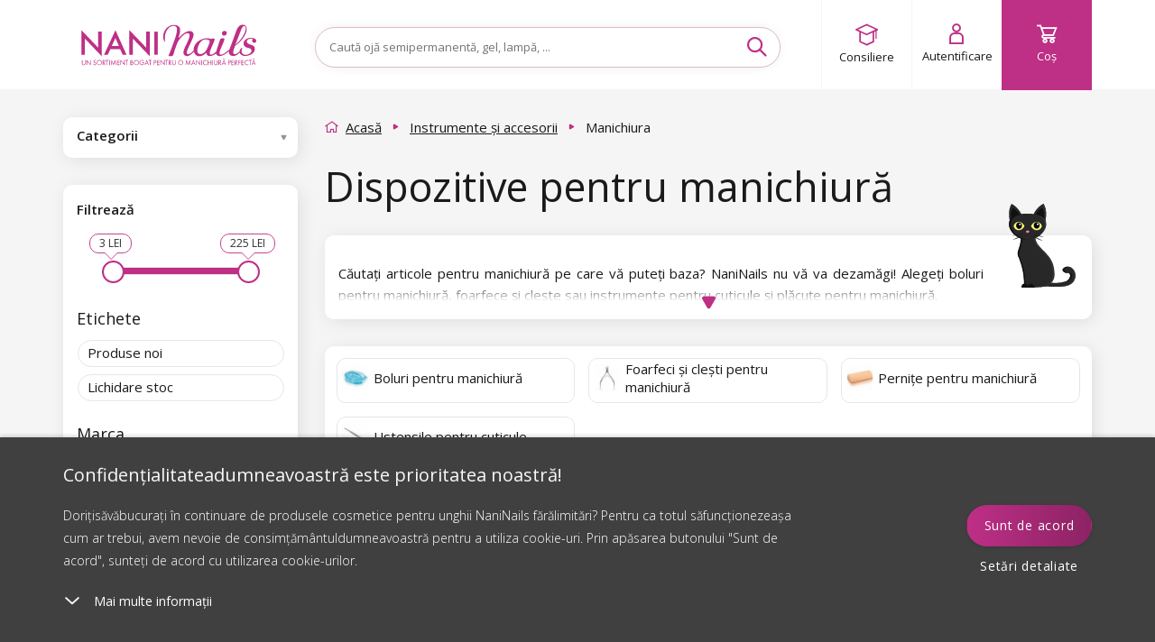

--- FILE ---
content_type: text/html; charset=utf-8
request_url: https://www.google.com/recaptcha/enterprise/anchor?ar=1&k=6LcX-GsqAAAAAD8mTZMMlCqHTYnAdW8Lz2bvxsxF&co=aHR0cHM6Ly93d3cubmFuaW5haWxzLnJvOjQ0Mw..&hl=en&v=PoyoqOPhxBO7pBk68S4YbpHZ&size=invisible&anchor-ms=20000&execute-ms=30000&cb=z9fd2ncfqp9s
body_size: 48721
content:
<!DOCTYPE HTML><html dir="ltr" lang="en"><head><meta http-equiv="Content-Type" content="text/html; charset=UTF-8">
<meta http-equiv="X-UA-Compatible" content="IE=edge">
<title>reCAPTCHA</title>
<style type="text/css">
/* cyrillic-ext */
@font-face {
  font-family: 'Roboto';
  font-style: normal;
  font-weight: 400;
  font-stretch: 100%;
  src: url(//fonts.gstatic.com/s/roboto/v48/KFO7CnqEu92Fr1ME7kSn66aGLdTylUAMa3GUBHMdazTgWw.woff2) format('woff2');
  unicode-range: U+0460-052F, U+1C80-1C8A, U+20B4, U+2DE0-2DFF, U+A640-A69F, U+FE2E-FE2F;
}
/* cyrillic */
@font-face {
  font-family: 'Roboto';
  font-style: normal;
  font-weight: 400;
  font-stretch: 100%;
  src: url(//fonts.gstatic.com/s/roboto/v48/KFO7CnqEu92Fr1ME7kSn66aGLdTylUAMa3iUBHMdazTgWw.woff2) format('woff2');
  unicode-range: U+0301, U+0400-045F, U+0490-0491, U+04B0-04B1, U+2116;
}
/* greek-ext */
@font-face {
  font-family: 'Roboto';
  font-style: normal;
  font-weight: 400;
  font-stretch: 100%;
  src: url(//fonts.gstatic.com/s/roboto/v48/KFO7CnqEu92Fr1ME7kSn66aGLdTylUAMa3CUBHMdazTgWw.woff2) format('woff2');
  unicode-range: U+1F00-1FFF;
}
/* greek */
@font-face {
  font-family: 'Roboto';
  font-style: normal;
  font-weight: 400;
  font-stretch: 100%;
  src: url(//fonts.gstatic.com/s/roboto/v48/KFO7CnqEu92Fr1ME7kSn66aGLdTylUAMa3-UBHMdazTgWw.woff2) format('woff2');
  unicode-range: U+0370-0377, U+037A-037F, U+0384-038A, U+038C, U+038E-03A1, U+03A3-03FF;
}
/* math */
@font-face {
  font-family: 'Roboto';
  font-style: normal;
  font-weight: 400;
  font-stretch: 100%;
  src: url(//fonts.gstatic.com/s/roboto/v48/KFO7CnqEu92Fr1ME7kSn66aGLdTylUAMawCUBHMdazTgWw.woff2) format('woff2');
  unicode-range: U+0302-0303, U+0305, U+0307-0308, U+0310, U+0312, U+0315, U+031A, U+0326-0327, U+032C, U+032F-0330, U+0332-0333, U+0338, U+033A, U+0346, U+034D, U+0391-03A1, U+03A3-03A9, U+03B1-03C9, U+03D1, U+03D5-03D6, U+03F0-03F1, U+03F4-03F5, U+2016-2017, U+2034-2038, U+203C, U+2040, U+2043, U+2047, U+2050, U+2057, U+205F, U+2070-2071, U+2074-208E, U+2090-209C, U+20D0-20DC, U+20E1, U+20E5-20EF, U+2100-2112, U+2114-2115, U+2117-2121, U+2123-214F, U+2190, U+2192, U+2194-21AE, U+21B0-21E5, U+21F1-21F2, U+21F4-2211, U+2213-2214, U+2216-22FF, U+2308-230B, U+2310, U+2319, U+231C-2321, U+2336-237A, U+237C, U+2395, U+239B-23B7, U+23D0, U+23DC-23E1, U+2474-2475, U+25AF, U+25B3, U+25B7, U+25BD, U+25C1, U+25CA, U+25CC, U+25FB, U+266D-266F, U+27C0-27FF, U+2900-2AFF, U+2B0E-2B11, U+2B30-2B4C, U+2BFE, U+3030, U+FF5B, U+FF5D, U+1D400-1D7FF, U+1EE00-1EEFF;
}
/* symbols */
@font-face {
  font-family: 'Roboto';
  font-style: normal;
  font-weight: 400;
  font-stretch: 100%;
  src: url(//fonts.gstatic.com/s/roboto/v48/KFO7CnqEu92Fr1ME7kSn66aGLdTylUAMaxKUBHMdazTgWw.woff2) format('woff2');
  unicode-range: U+0001-000C, U+000E-001F, U+007F-009F, U+20DD-20E0, U+20E2-20E4, U+2150-218F, U+2190, U+2192, U+2194-2199, U+21AF, U+21E6-21F0, U+21F3, U+2218-2219, U+2299, U+22C4-22C6, U+2300-243F, U+2440-244A, U+2460-24FF, U+25A0-27BF, U+2800-28FF, U+2921-2922, U+2981, U+29BF, U+29EB, U+2B00-2BFF, U+4DC0-4DFF, U+FFF9-FFFB, U+10140-1018E, U+10190-1019C, U+101A0, U+101D0-101FD, U+102E0-102FB, U+10E60-10E7E, U+1D2C0-1D2D3, U+1D2E0-1D37F, U+1F000-1F0FF, U+1F100-1F1AD, U+1F1E6-1F1FF, U+1F30D-1F30F, U+1F315, U+1F31C, U+1F31E, U+1F320-1F32C, U+1F336, U+1F378, U+1F37D, U+1F382, U+1F393-1F39F, U+1F3A7-1F3A8, U+1F3AC-1F3AF, U+1F3C2, U+1F3C4-1F3C6, U+1F3CA-1F3CE, U+1F3D4-1F3E0, U+1F3ED, U+1F3F1-1F3F3, U+1F3F5-1F3F7, U+1F408, U+1F415, U+1F41F, U+1F426, U+1F43F, U+1F441-1F442, U+1F444, U+1F446-1F449, U+1F44C-1F44E, U+1F453, U+1F46A, U+1F47D, U+1F4A3, U+1F4B0, U+1F4B3, U+1F4B9, U+1F4BB, U+1F4BF, U+1F4C8-1F4CB, U+1F4D6, U+1F4DA, U+1F4DF, U+1F4E3-1F4E6, U+1F4EA-1F4ED, U+1F4F7, U+1F4F9-1F4FB, U+1F4FD-1F4FE, U+1F503, U+1F507-1F50B, U+1F50D, U+1F512-1F513, U+1F53E-1F54A, U+1F54F-1F5FA, U+1F610, U+1F650-1F67F, U+1F687, U+1F68D, U+1F691, U+1F694, U+1F698, U+1F6AD, U+1F6B2, U+1F6B9-1F6BA, U+1F6BC, U+1F6C6-1F6CF, U+1F6D3-1F6D7, U+1F6E0-1F6EA, U+1F6F0-1F6F3, U+1F6F7-1F6FC, U+1F700-1F7FF, U+1F800-1F80B, U+1F810-1F847, U+1F850-1F859, U+1F860-1F887, U+1F890-1F8AD, U+1F8B0-1F8BB, U+1F8C0-1F8C1, U+1F900-1F90B, U+1F93B, U+1F946, U+1F984, U+1F996, U+1F9E9, U+1FA00-1FA6F, U+1FA70-1FA7C, U+1FA80-1FA89, U+1FA8F-1FAC6, U+1FACE-1FADC, U+1FADF-1FAE9, U+1FAF0-1FAF8, U+1FB00-1FBFF;
}
/* vietnamese */
@font-face {
  font-family: 'Roboto';
  font-style: normal;
  font-weight: 400;
  font-stretch: 100%;
  src: url(//fonts.gstatic.com/s/roboto/v48/KFO7CnqEu92Fr1ME7kSn66aGLdTylUAMa3OUBHMdazTgWw.woff2) format('woff2');
  unicode-range: U+0102-0103, U+0110-0111, U+0128-0129, U+0168-0169, U+01A0-01A1, U+01AF-01B0, U+0300-0301, U+0303-0304, U+0308-0309, U+0323, U+0329, U+1EA0-1EF9, U+20AB;
}
/* latin-ext */
@font-face {
  font-family: 'Roboto';
  font-style: normal;
  font-weight: 400;
  font-stretch: 100%;
  src: url(//fonts.gstatic.com/s/roboto/v48/KFO7CnqEu92Fr1ME7kSn66aGLdTylUAMa3KUBHMdazTgWw.woff2) format('woff2');
  unicode-range: U+0100-02BA, U+02BD-02C5, U+02C7-02CC, U+02CE-02D7, U+02DD-02FF, U+0304, U+0308, U+0329, U+1D00-1DBF, U+1E00-1E9F, U+1EF2-1EFF, U+2020, U+20A0-20AB, U+20AD-20C0, U+2113, U+2C60-2C7F, U+A720-A7FF;
}
/* latin */
@font-face {
  font-family: 'Roboto';
  font-style: normal;
  font-weight: 400;
  font-stretch: 100%;
  src: url(//fonts.gstatic.com/s/roboto/v48/KFO7CnqEu92Fr1ME7kSn66aGLdTylUAMa3yUBHMdazQ.woff2) format('woff2');
  unicode-range: U+0000-00FF, U+0131, U+0152-0153, U+02BB-02BC, U+02C6, U+02DA, U+02DC, U+0304, U+0308, U+0329, U+2000-206F, U+20AC, U+2122, U+2191, U+2193, U+2212, U+2215, U+FEFF, U+FFFD;
}
/* cyrillic-ext */
@font-face {
  font-family: 'Roboto';
  font-style: normal;
  font-weight: 500;
  font-stretch: 100%;
  src: url(//fonts.gstatic.com/s/roboto/v48/KFO7CnqEu92Fr1ME7kSn66aGLdTylUAMa3GUBHMdazTgWw.woff2) format('woff2');
  unicode-range: U+0460-052F, U+1C80-1C8A, U+20B4, U+2DE0-2DFF, U+A640-A69F, U+FE2E-FE2F;
}
/* cyrillic */
@font-face {
  font-family: 'Roboto';
  font-style: normal;
  font-weight: 500;
  font-stretch: 100%;
  src: url(//fonts.gstatic.com/s/roboto/v48/KFO7CnqEu92Fr1ME7kSn66aGLdTylUAMa3iUBHMdazTgWw.woff2) format('woff2');
  unicode-range: U+0301, U+0400-045F, U+0490-0491, U+04B0-04B1, U+2116;
}
/* greek-ext */
@font-face {
  font-family: 'Roboto';
  font-style: normal;
  font-weight: 500;
  font-stretch: 100%;
  src: url(//fonts.gstatic.com/s/roboto/v48/KFO7CnqEu92Fr1ME7kSn66aGLdTylUAMa3CUBHMdazTgWw.woff2) format('woff2');
  unicode-range: U+1F00-1FFF;
}
/* greek */
@font-face {
  font-family: 'Roboto';
  font-style: normal;
  font-weight: 500;
  font-stretch: 100%;
  src: url(//fonts.gstatic.com/s/roboto/v48/KFO7CnqEu92Fr1ME7kSn66aGLdTylUAMa3-UBHMdazTgWw.woff2) format('woff2');
  unicode-range: U+0370-0377, U+037A-037F, U+0384-038A, U+038C, U+038E-03A1, U+03A3-03FF;
}
/* math */
@font-face {
  font-family: 'Roboto';
  font-style: normal;
  font-weight: 500;
  font-stretch: 100%;
  src: url(//fonts.gstatic.com/s/roboto/v48/KFO7CnqEu92Fr1ME7kSn66aGLdTylUAMawCUBHMdazTgWw.woff2) format('woff2');
  unicode-range: U+0302-0303, U+0305, U+0307-0308, U+0310, U+0312, U+0315, U+031A, U+0326-0327, U+032C, U+032F-0330, U+0332-0333, U+0338, U+033A, U+0346, U+034D, U+0391-03A1, U+03A3-03A9, U+03B1-03C9, U+03D1, U+03D5-03D6, U+03F0-03F1, U+03F4-03F5, U+2016-2017, U+2034-2038, U+203C, U+2040, U+2043, U+2047, U+2050, U+2057, U+205F, U+2070-2071, U+2074-208E, U+2090-209C, U+20D0-20DC, U+20E1, U+20E5-20EF, U+2100-2112, U+2114-2115, U+2117-2121, U+2123-214F, U+2190, U+2192, U+2194-21AE, U+21B0-21E5, U+21F1-21F2, U+21F4-2211, U+2213-2214, U+2216-22FF, U+2308-230B, U+2310, U+2319, U+231C-2321, U+2336-237A, U+237C, U+2395, U+239B-23B7, U+23D0, U+23DC-23E1, U+2474-2475, U+25AF, U+25B3, U+25B7, U+25BD, U+25C1, U+25CA, U+25CC, U+25FB, U+266D-266F, U+27C0-27FF, U+2900-2AFF, U+2B0E-2B11, U+2B30-2B4C, U+2BFE, U+3030, U+FF5B, U+FF5D, U+1D400-1D7FF, U+1EE00-1EEFF;
}
/* symbols */
@font-face {
  font-family: 'Roboto';
  font-style: normal;
  font-weight: 500;
  font-stretch: 100%;
  src: url(//fonts.gstatic.com/s/roboto/v48/KFO7CnqEu92Fr1ME7kSn66aGLdTylUAMaxKUBHMdazTgWw.woff2) format('woff2');
  unicode-range: U+0001-000C, U+000E-001F, U+007F-009F, U+20DD-20E0, U+20E2-20E4, U+2150-218F, U+2190, U+2192, U+2194-2199, U+21AF, U+21E6-21F0, U+21F3, U+2218-2219, U+2299, U+22C4-22C6, U+2300-243F, U+2440-244A, U+2460-24FF, U+25A0-27BF, U+2800-28FF, U+2921-2922, U+2981, U+29BF, U+29EB, U+2B00-2BFF, U+4DC0-4DFF, U+FFF9-FFFB, U+10140-1018E, U+10190-1019C, U+101A0, U+101D0-101FD, U+102E0-102FB, U+10E60-10E7E, U+1D2C0-1D2D3, U+1D2E0-1D37F, U+1F000-1F0FF, U+1F100-1F1AD, U+1F1E6-1F1FF, U+1F30D-1F30F, U+1F315, U+1F31C, U+1F31E, U+1F320-1F32C, U+1F336, U+1F378, U+1F37D, U+1F382, U+1F393-1F39F, U+1F3A7-1F3A8, U+1F3AC-1F3AF, U+1F3C2, U+1F3C4-1F3C6, U+1F3CA-1F3CE, U+1F3D4-1F3E0, U+1F3ED, U+1F3F1-1F3F3, U+1F3F5-1F3F7, U+1F408, U+1F415, U+1F41F, U+1F426, U+1F43F, U+1F441-1F442, U+1F444, U+1F446-1F449, U+1F44C-1F44E, U+1F453, U+1F46A, U+1F47D, U+1F4A3, U+1F4B0, U+1F4B3, U+1F4B9, U+1F4BB, U+1F4BF, U+1F4C8-1F4CB, U+1F4D6, U+1F4DA, U+1F4DF, U+1F4E3-1F4E6, U+1F4EA-1F4ED, U+1F4F7, U+1F4F9-1F4FB, U+1F4FD-1F4FE, U+1F503, U+1F507-1F50B, U+1F50D, U+1F512-1F513, U+1F53E-1F54A, U+1F54F-1F5FA, U+1F610, U+1F650-1F67F, U+1F687, U+1F68D, U+1F691, U+1F694, U+1F698, U+1F6AD, U+1F6B2, U+1F6B9-1F6BA, U+1F6BC, U+1F6C6-1F6CF, U+1F6D3-1F6D7, U+1F6E0-1F6EA, U+1F6F0-1F6F3, U+1F6F7-1F6FC, U+1F700-1F7FF, U+1F800-1F80B, U+1F810-1F847, U+1F850-1F859, U+1F860-1F887, U+1F890-1F8AD, U+1F8B0-1F8BB, U+1F8C0-1F8C1, U+1F900-1F90B, U+1F93B, U+1F946, U+1F984, U+1F996, U+1F9E9, U+1FA00-1FA6F, U+1FA70-1FA7C, U+1FA80-1FA89, U+1FA8F-1FAC6, U+1FACE-1FADC, U+1FADF-1FAE9, U+1FAF0-1FAF8, U+1FB00-1FBFF;
}
/* vietnamese */
@font-face {
  font-family: 'Roboto';
  font-style: normal;
  font-weight: 500;
  font-stretch: 100%;
  src: url(//fonts.gstatic.com/s/roboto/v48/KFO7CnqEu92Fr1ME7kSn66aGLdTylUAMa3OUBHMdazTgWw.woff2) format('woff2');
  unicode-range: U+0102-0103, U+0110-0111, U+0128-0129, U+0168-0169, U+01A0-01A1, U+01AF-01B0, U+0300-0301, U+0303-0304, U+0308-0309, U+0323, U+0329, U+1EA0-1EF9, U+20AB;
}
/* latin-ext */
@font-face {
  font-family: 'Roboto';
  font-style: normal;
  font-weight: 500;
  font-stretch: 100%;
  src: url(//fonts.gstatic.com/s/roboto/v48/KFO7CnqEu92Fr1ME7kSn66aGLdTylUAMa3KUBHMdazTgWw.woff2) format('woff2');
  unicode-range: U+0100-02BA, U+02BD-02C5, U+02C7-02CC, U+02CE-02D7, U+02DD-02FF, U+0304, U+0308, U+0329, U+1D00-1DBF, U+1E00-1E9F, U+1EF2-1EFF, U+2020, U+20A0-20AB, U+20AD-20C0, U+2113, U+2C60-2C7F, U+A720-A7FF;
}
/* latin */
@font-face {
  font-family: 'Roboto';
  font-style: normal;
  font-weight: 500;
  font-stretch: 100%;
  src: url(//fonts.gstatic.com/s/roboto/v48/KFO7CnqEu92Fr1ME7kSn66aGLdTylUAMa3yUBHMdazQ.woff2) format('woff2');
  unicode-range: U+0000-00FF, U+0131, U+0152-0153, U+02BB-02BC, U+02C6, U+02DA, U+02DC, U+0304, U+0308, U+0329, U+2000-206F, U+20AC, U+2122, U+2191, U+2193, U+2212, U+2215, U+FEFF, U+FFFD;
}
/* cyrillic-ext */
@font-face {
  font-family: 'Roboto';
  font-style: normal;
  font-weight: 900;
  font-stretch: 100%;
  src: url(//fonts.gstatic.com/s/roboto/v48/KFO7CnqEu92Fr1ME7kSn66aGLdTylUAMa3GUBHMdazTgWw.woff2) format('woff2');
  unicode-range: U+0460-052F, U+1C80-1C8A, U+20B4, U+2DE0-2DFF, U+A640-A69F, U+FE2E-FE2F;
}
/* cyrillic */
@font-face {
  font-family: 'Roboto';
  font-style: normal;
  font-weight: 900;
  font-stretch: 100%;
  src: url(//fonts.gstatic.com/s/roboto/v48/KFO7CnqEu92Fr1ME7kSn66aGLdTylUAMa3iUBHMdazTgWw.woff2) format('woff2');
  unicode-range: U+0301, U+0400-045F, U+0490-0491, U+04B0-04B1, U+2116;
}
/* greek-ext */
@font-face {
  font-family: 'Roboto';
  font-style: normal;
  font-weight: 900;
  font-stretch: 100%;
  src: url(//fonts.gstatic.com/s/roboto/v48/KFO7CnqEu92Fr1ME7kSn66aGLdTylUAMa3CUBHMdazTgWw.woff2) format('woff2');
  unicode-range: U+1F00-1FFF;
}
/* greek */
@font-face {
  font-family: 'Roboto';
  font-style: normal;
  font-weight: 900;
  font-stretch: 100%;
  src: url(//fonts.gstatic.com/s/roboto/v48/KFO7CnqEu92Fr1ME7kSn66aGLdTylUAMa3-UBHMdazTgWw.woff2) format('woff2');
  unicode-range: U+0370-0377, U+037A-037F, U+0384-038A, U+038C, U+038E-03A1, U+03A3-03FF;
}
/* math */
@font-face {
  font-family: 'Roboto';
  font-style: normal;
  font-weight: 900;
  font-stretch: 100%;
  src: url(//fonts.gstatic.com/s/roboto/v48/KFO7CnqEu92Fr1ME7kSn66aGLdTylUAMawCUBHMdazTgWw.woff2) format('woff2');
  unicode-range: U+0302-0303, U+0305, U+0307-0308, U+0310, U+0312, U+0315, U+031A, U+0326-0327, U+032C, U+032F-0330, U+0332-0333, U+0338, U+033A, U+0346, U+034D, U+0391-03A1, U+03A3-03A9, U+03B1-03C9, U+03D1, U+03D5-03D6, U+03F0-03F1, U+03F4-03F5, U+2016-2017, U+2034-2038, U+203C, U+2040, U+2043, U+2047, U+2050, U+2057, U+205F, U+2070-2071, U+2074-208E, U+2090-209C, U+20D0-20DC, U+20E1, U+20E5-20EF, U+2100-2112, U+2114-2115, U+2117-2121, U+2123-214F, U+2190, U+2192, U+2194-21AE, U+21B0-21E5, U+21F1-21F2, U+21F4-2211, U+2213-2214, U+2216-22FF, U+2308-230B, U+2310, U+2319, U+231C-2321, U+2336-237A, U+237C, U+2395, U+239B-23B7, U+23D0, U+23DC-23E1, U+2474-2475, U+25AF, U+25B3, U+25B7, U+25BD, U+25C1, U+25CA, U+25CC, U+25FB, U+266D-266F, U+27C0-27FF, U+2900-2AFF, U+2B0E-2B11, U+2B30-2B4C, U+2BFE, U+3030, U+FF5B, U+FF5D, U+1D400-1D7FF, U+1EE00-1EEFF;
}
/* symbols */
@font-face {
  font-family: 'Roboto';
  font-style: normal;
  font-weight: 900;
  font-stretch: 100%;
  src: url(//fonts.gstatic.com/s/roboto/v48/KFO7CnqEu92Fr1ME7kSn66aGLdTylUAMaxKUBHMdazTgWw.woff2) format('woff2');
  unicode-range: U+0001-000C, U+000E-001F, U+007F-009F, U+20DD-20E0, U+20E2-20E4, U+2150-218F, U+2190, U+2192, U+2194-2199, U+21AF, U+21E6-21F0, U+21F3, U+2218-2219, U+2299, U+22C4-22C6, U+2300-243F, U+2440-244A, U+2460-24FF, U+25A0-27BF, U+2800-28FF, U+2921-2922, U+2981, U+29BF, U+29EB, U+2B00-2BFF, U+4DC0-4DFF, U+FFF9-FFFB, U+10140-1018E, U+10190-1019C, U+101A0, U+101D0-101FD, U+102E0-102FB, U+10E60-10E7E, U+1D2C0-1D2D3, U+1D2E0-1D37F, U+1F000-1F0FF, U+1F100-1F1AD, U+1F1E6-1F1FF, U+1F30D-1F30F, U+1F315, U+1F31C, U+1F31E, U+1F320-1F32C, U+1F336, U+1F378, U+1F37D, U+1F382, U+1F393-1F39F, U+1F3A7-1F3A8, U+1F3AC-1F3AF, U+1F3C2, U+1F3C4-1F3C6, U+1F3CA-1F3CE, U+1F3D4-1F3E0, U+1F3ED, U+1F3F1-1F3F3, U+1F3F5-1F3F7, U+1F408, U+1F415, U+1F41F, U+1F426, U+1F43F, U+1F441-1F442, U+1F444, U+1F446-1F449, U+1F44C-1F44E, U+1F453, U+1F46A, U+1F47D, U+1F4A3, U+1F4B0, U+1F4B3, U+1F4B9, U+1F4BB, U+1F4BF, U+1F4C8-1F4CB, U+1F4D6, U+1F4DA, U+1F4DF, U+1F4E3-1F4E6, U+1F4EA-1F4ED, U+1F4F7, U+1F4F9-1F4FB, U+1F4FD-1F4FE, U+1F503, U+1F507-1F50B, U+1F50D, U+1F512-1F513, U+1F53E-1F54A, U+1F54F-1F5FA, U+1F610, U+1F650-1F67F, U+1F687, U+1F68D, U+1F691, U+1F694, U+1F698, U+1F6AD, U+1F6B2, U+1F6B9-1F6BA, U+1F6BC, U+1F6C6-1F6CF, U+1F6D3-1F6D7, U+1F6E0-1F6EA, U+1F6F0-1F6F3, U+1F6F7-1F6FC, U+1F700-1F7FF, U+1F800-1F80B, U+1F810-1F847, U+1F850-1F859, U+1F860-1F887, U+1F890-1F8AD, U+1F8B0-1F8BB, U+1F8C0-1F8C1, U+1F900-1F90B, U+1F93B, U+1F946, U+1F984, U+1F996, U+1F9E9, U+1FA00-1FA6F, U+1FA70-1FA7C, U+1FA80-1FA89, U+1FA8F-1FAC6, U+1FACE-1FADC, U+1FADF-1FAE9, U+1FAF0-1FAF8, U+1FB00-1FBFF;
}
/* vietnamese */
@font-face {
  font-family: 'Roboto';
  font-style: normal;
  font-weight: 900;
  font-stretch: 100%;
  src: url(//fonts.gstatic.com/s/roboto/v48/KFO7CnqEu92Fr1ME7kSn66aGLdTylUAMa3OUBHMdazTgWw.woff2) format('woff2');
  unicode-range: U+0102-0103, U+0110-0111, U+0128-0129, U+0168-0169, U+01A0-01A1, U+01AF-01B0, U+0300-0301, U+0303-0304, U+0308-0309, U+0323, U+0329, U+1EA0-1EF9, U+20AB;
}
/* latin-ext */
@font-face {
  font-family: 'Roboto';
  font-style: normal;
  font-weight: 900;
  font-stretch: 100%;
  src: url(//fonts.gstatic.com/s/roboto/v48/KFO7CnqEu92Fr1ME7kSn66aGLdTylUAMa3KUBHMdazTgWw.woff2) format('woff2');
  unicode-range: U+0100-02BA, U+02BD-02C5, U+02C7-02CC, U+02CE-02D7, U+02DD-02FF, U+0304, U+0308, U+0329, U+1D00-1DBF, U+1E00-1E9F, U+1EF2-1EFF, U+2020, U+20A0-20AB, U+20AD-20C0, U+2113, U+2C60-2C7F, U+A720-A7FF;
}
/* latin */
@font-face {
  font-family: 'Roboto';
  font-style: normal;
  font-weight: 900;
  font-stretch: 100%;
  src: url(//fonts.gstatic.com/s/roboto/v48/KFO7CnqEu92Fr1ME7kSn66aGLdTylUAMa3yUBHMdazQ.woff2) format('woff2');
  unicode-range: U+0000-00FF, U+0131, U+0152-0153, U+02BB-02BC, U+02C6, U+02DA, U+02DC, U+0304, U+0308, U+0329, U+2000-206F, U+20AC, U+2122, U+2191, U+2193, U+2212, U+2215, U+FEFF, U+FFFD;
}

</style>
<link rel="stylesheet" type="text/css" href="https://www.gstatic.com/recaptcha/releases/PoyoqOPhxBO7pBk68S4YbpHZ/styles__ltr.css">
<script nonce="nmabZAKgTgeqA0aFE0CGIg" type="text/javascript">window['__recaptcha_api'] = 'https://www.google.com/recaptcha/enterprise/';</script>
<script type="text/javascript" src="https://www.gstatic.com/recaptcha/releases/PoyoqOPhxBO7pBk68S4YbpHZ/recaptcha__en.js" nonce="nmabZAKgTgeqA0aFE0CGIg">
      
    </script></head>
<body><div id="rc-anchor-alert" class="rc-anchor-alert"></div>
<input type="hidden" id="recaptcha-token" value="[base64]">
<script type="text/javascript" nonce="nmabZAKgTgeqA0aFE0CGIg">
      recaptcha.anchor.Main.init("[\x22ainput\x22,[\x22bgdata\x22,\x22\x22,\[base64]/[base64]/[base64]/bmV3IHJbeF0oY1swXSk6RT09Mj9uZXcgclt4XShjWzBdLGNbMV0pOkU9PTM/bmV3IHJbeF0oY1swXSxjWzFdLGNbMl0pOkU9PTQ/[base64]/[base64]/[base64]/[base64]/[base64]/[base64]/[base64]/[base64]\x22,\[base64]\x22,\x22GMKYwrbDpcOcwpfDu8ONMBHCjMK3SirCuMOkwo1CwpTDnsKFwpxgQsOLwoNQwrkmwqnDjHEAw7x2TsOWwqwVMsOyw67CscOWw5cdwrjDmMO6ZMKEw4tvwpnCpSM/[base64]/w4E2w4rDuMKUw7VIbkfDrsKfIwHCncK0wq50TyxPw7NFBMOnw5DCn8O4H1Q5wpQRdsOfwq1tCQNAw6ZpSmfDssKpbiXDhmMnY8OLwrrCosO9w53DqMODw4lsw5nDscK2woxCw6rDr8Ozwo7Cn8OvRhgaw4bCkMOxw4PDhzwfGAdww5/Dp8O+BH/Dl3/DoMO4a1PCvcOTaMKiwrvDt8Ouw6vCgsKZwrp9w5MtwqJOw5zDtl/Ch3DDolDDs8KJw5PDqgRlwqZ/ecKjKsKfIcOqwpPCu8KNacKwwo9PK35DN8KjP8O2w7IbwrZyV8KlwrAIcjVSw6pPRsKkwr8gw4XDpXJxfBPDg8OvwrHCs8OfFS7CisOSwoUrwrEaw55AN8O1fXdSAcOQdcKgNMOgMxrCl0Ehw4PDv0oRw4BTwqYaw7DCh2A4PcOHwqDDkFgJw5/CnEzCn8KGCH3DpMOJKUhcfUcBDcKlwqfDpULCncO2w53DgX/DmcOidi3DhwBswrN/w75MwoLCjsKcwokwBMKFSj3Cgj/CgAbChhDDuHcrw4/DqMKiJCIgw60ZbMO4wp40c8ORf3h3RMOKM8OVS8OKwoDCjFjCukg+LsOOJRjCgsKQwobDr0hMwqptKMOCI8OPw4DDuwB8w6rDmG5Ww6TCgsKiwqDDkMOUwq3CjV/DmjZXw5zCkxHCs8KsAlgRw6zDlMKLLkfCt8KZw5UpI1rDrknCrsKhwqLCtwE/wqPClhzCusOhw6gawoAXw5PDqg0OJsKlw6jDn20ZC8OPUMKFOR7DiMKGVjzCtMKnw7M7wrgeIxHCi8OLwrMvRcObwr4vVMOdVcOgCcOCPSZUw5EFwpFhw5vDl2vDhwHCosOPwrPCr8KhOsK6w6/CphnDsMO8QcOXaU8rGxEgJMKRwojCuBwJw7PChknCoAHCuBt/wp3DlcKCw6ddCGstw7DCvkHDnMKBJlw+w4lUf8KRw7M2wrJxw6XDrlHDgHdcw4UzwoETw5XDj8OAwpXDl8KOw6A3KcKCw5DCoT7DisO+R0PCtVDCpcO9ESLCqcK5alzCqMOtwp0UGjoWwpLDuHA7W8OtScOSwr3ClSPCmcK3WcOywp/[base64]/[base64]/ClHnCp8KufGsFw656Bm3DnMKSecOtw6jDj0PCucK/[base64]/DvcKMw71ywoXCncOTw4HCgUVQXSvCqMKwwo3DhmFMw7pLwpXCuVdewrXCl2nDiMKSw4ZGw77DsMOFwpYKU8OkD8OXwp/DjsKLwodTd0Uyw7t4w6vChDXCogYneyoEZXrCmsKZdcKQwoNHI8OiecK6VxxkdcOeLjM4wrBJw7MlS8Kse8OwwoLCpVPCgCEvMsKDwp7DmzATfMKLLMO4WGgSw4nDt8OjFl/[base64]/Ci8O0wqJgwrXCkzwTFnLCqcOrwqd1RXwpw6Iiw6ofFMOKw4LCtX1Lw6QXMA3DvMKrw7JIw4TDj8KYX8KDHylCHS5+T8OSw5/CpMKvXTx6w6Qnw7zDhcOAw7oJw77DlzMAw4LDqjPCvVbDqsKHwr8Vw6LCkcONwrJbwpjDt8OZwqvDqsKrHMKoMkLDhRcgwrvCo8ODwqomw6/Cn8K4w7cnBDbDv8OZw7sywoNCwqDCmQtyw4cUwqbDlEBAwq5bN0TCi8KLw58SMnMMwqbCp8O6CXJrGcKsw64zw7BvWgoBSMOMwpgJJEhNQzMCwoxfX8Obw5tSwoBtwofCv8Kcwp5UB8KuU0rDocKTw43CkMKuwocYG8OfA8Ohw4DClg8zDsKLw6/DlMKmwrsAw4jDuT8NYsKPRE0pP8KZw5o3PsK4QsOOJmTCvX9wfcK0fAfDscOYIhzCosK/w7vDusKAScKDw5DCkxnCnMOYw6XCkSXDgEzDjcKGPMK/wpokcQkJwrpWSUZHw5zCk8OPw5HCl8KIwrXDj8KqwoJSfsOVw67CpcOQw643YQfDuF5rDlEzwpwpw74Dw7LCgA3Cqjg5FCrDkMOfDHzCpBbDgcK9OzDCk8OCw4vCpMKhIV94FHJoBcKOw4wPWzzCiGVxw6jDhlpPw5YvwobDi8OlIcOlw7/[base64]/ClB/CsTpEwoTDpMKMwrHClcOdwqENWMOmZ8O0dcKgSFTCrsOndBQjw47ChkZvwplHAX0MI1VUw7zCkMOkwpXDu8Kvwo1pw5sUPh4/wppWUD/CkMOmw7DDp8KPw6XDnDvDq10CwobCu8KUKcOTZ0rDlVTDg0PCh8OhXxwtcGnCqHfDhcKHwrk6ZAh0w5DDgwMGQGTCslnDtQYMExbCr8K/[base64]/[base64]/DnEpZYMOGw4LDssKhRsOtO8OWQxxnwqNTw4TCjMOlw4PCpMOzPsOTwqBEwrk9fMO4wprDl3ZBfcOtJ8Oowo5DKlXDnV/DiQrDlArDiMKGw7ZZw5fDhsOsw4BoKy/CrQrDuhphw7IndSHCsl7Cu8O/w6xHAnwzw6PDrsKZw6HCjcOdMjcMw6wzwq1nGgdubcKrVjjDl8K2wqzCvcK/w4HDlMKfwozDphfCrsOpSR/CgXk/IGV/wrvDs8OEKsKrLMKPDXHDt8K6w5wMYMKKImFpfcOvTMK3YivCq0PDpMOLwqjDucOTUMKHwpnDnMKxwq3DgFw6wqEzw7wpYGhtR1lBw7/DoyPCrVbDlB/[base64]/DqsOOw7DDiAw/esOPQBjDtsOAH8K/c1TDpMO6wp0SN8ODdsOzw5kOUcKNaMKvw54uw5dzwrDDkcO+wo3CljfCq8KIw5NzBMKaMMKffsK3Zk/DoMO3ZCBldC8nw4F0wrbDgcOnwrkSw5jCsyUrw63CpsKEwonDicO8wpbCssKGBMKvNcKdYmcbcsORMsKUFcKSwqUuwrRYRy8yUcKAw70bSMODw4PDkcOSw4cDHHHCm8ObC8OLwojDtWHDvBZWwpAew75sw6k0IcOFHsK3w54GHVHDjyrDuEfDhMOECCFKUGwGw4/[base64]/[base64]/w6sSwpbCuXjDncOAw68IwqHCt8KKF8K+WcOIYAxSw7x4LTXDjMKqAUgRw7/CksKScMOVGxPDvVLCs2AQYcKtE8OCT8OCVMOMfsOEYsKyw7TCsjvDkHLDoMOUbUrCq3PCq8KUXMO4wrjDvsO6wrJowqnCqT4QPSnCnMKpw7TDp2/DjMK8wpkwKsOAMsKwU8OdwqM0w4XDhGjCq1HDumnCmTXDqBXDvsO/woFyw7/Ci8OdwrtHwq1lwo4ZwqMgw7HDoMKWQj/DgC/CuQvDnMOEWMOwHsKAAsOcNMOQPsK/aTVlc1LCkcO8HMKDwo81MUEoOcOuw7tEJ8OtZsOCT8KVw4jDkcO8wotzbcOWSHnCiDjDhBLCqjvCnxRzwpM/HysLXMK8woTDjHnDhyoow4nCs1/Dv8Ote8KSwrZ2woHDrMKcwrQQwoTCj8K9w5QAw51rwojDtcOBw4HCgCfDuBXCn8OIeDnCkMKzGcOuwrTCjwjDjsKew6lyf8K/w6dJDcOcc8KuwogNcMK4w63Dj8O4QTbCt1PCpVgrw7RQaFVsBSzDq1vCk8O+Ai1tw4MVwrVTw57DpMKcw7kHG8Kaw5p3wr8VwpnDrxLDg1XCicK2wr/Dn2nCjsKAwrLCri/[base64]/CgmvCmcOmZMOQwoIpNsOfLMKpw6PDp0EzP8KMd0rDuVLDrylpWcOOw5TCrzxzZsODwrhsBcKBSSjCocOdD8KDE8OMLQrCmMKiG8O8E1IkRlDCgcK3LcK1w45EL1s1w4NcXcO6w7jDkcOPa8KIw6xMNEjDilDCsW1/[base64]/CnxdewpzCgsKvewfCvj9VwqDCpsKUw4rDmcKcwpo9woZOAGIkAcODw5jDpjnCumtFfSzDo8Orf8O/[base64]/w5fDgMORAsKhwrZuw5Irw4Q3woPChC1sJzJNJzRrMETCp8O3GBwNJEnDsUrDiz3DrsOGMw1KPhN0W8Kjw5zDm0h8ZS5pw7fDo8K9LMOMwqMSaMK1ZgQ3EnnCmcKNERzCoD9AacKow6bCnMK2IMKLB8OXHBjDosOHwp/DrBDDtXpPYcKPwoTDm8OZw59tw6YIwobCmRDDqGtAW8KdwpnDjMKPLxoiccKww6BbwqnDuVXCqcKgT1www7E8wrE+YMKBVF8ISsOMaMOKwqbCtR5wwrN8wq/[base64]/YgDCvQfDtCV1DMOjFnfDpMKZKcKcYkvCmMOEPsOoW1nCvsOxexjDkjzDvsO6CMK9Oy7DucKhZGgJflhXZ8OjYAsVwr1SdcOjw4Zhw5DCkFA5wrDCrMKgwobDrMOeN8OdaygWOBBvUQzDocKlFV5WSMKZWUfDqsK8w6DDqFI/w4rCu8ONFwMuwrcEM8Ksd8K1RirClcKwwqU1MmnClsONL8KQw5Ymwp3DuDDCulnDtBBfw5k7woHDlcK2wrgRNHvDtMOIwojDtDxyw7zCocK7GsKAw4TDjknDi8O6wrLCkMKmwr7Do8Odwq3DimrDk8O3wr9xZyBtwrfCuMOOw7fDqgg2ZDTCq2JZZsK/K8OGw6vDlcKjw7FjwqRNBcOsdTbCjQDDq1vCtcKWOsOvwqFQMcOmYsOZwpnCssK0FMOMGMKzw7LCrBkvLMK/RQrCmnzDv0LDt0oHw7kvIUfDt8Kdwo/DvsKrOcKtCMO6TcOVYcKDNlR1w6gjcmInwoDCoMOsaRXDosK5LsOFwqwswrcNBMOMwrrDjMOmIMOFNj7Dj8KJJS1Sb2PCjU00w5FDwrzDpMKya8KDdsKTwrBSwrAzIUxCNhXDr8O/wrnCqMKte2xuJsO1KA0iw4YpH1RZN8O4TMOFAgDCrxrCtB47wrjCuFDClhnCmXArw48XYG5EKcKcD8KfPTgBKxRcHsOHwqrDvB3DtcOjw6nDvUvCr8KwwrcyPHjCp8KZN8Krc25Mw7J4wq/[base64]/UXLDnMO0w5rClMOmWcKLLB7Cm05RwrBWw5HDlMKhwozDpMOVaMKAw7wswrUnwo/DvcOVOlkyXU9gw5UtwpoFw7LCl8KOw4DCkhjDikjCsMK1AT/DiMK9RcO4U8KmbMKAYB3DkcOIwqYVwrrCqTI0Mx/[base64]/Cmw3CtcKow5cNw6J8w67Dv1bCvMO2woDDgsORJDM5w5rCnEPCh8OGVwHDk8O1E8OpwpzCmDLCgMODUMOaE1rDsnVmwpbDtsK/bcOTwq/[base64]/[base64]/[base64]/DslHDlVlNw71Hwrtww783wovDgCY4NsOsUMOtw6nCt8KzwrZTwr/Dv8K2wpXCpXh0wp5zw53CsDjCok7DnXrCnn3Cj8OPw7DDn8OSTll5wrZ0wr3DsxHCvMKcw6bCj0ZWAQLDucOARy4aPsKAOFkMwoDCuDTCgcOeSW7CscOndsOcw6jChMK8w4HDm8KIw6jDlmx8w7gpB8KwwpFGw6xiw5/DoT3DpMKDQx7CisKSKGDDusKXe2RDU8ONScK1wqfCmsOHw43DgE4uJ3DDv8KCwrw5wp3DulTDpMOsw4vDh8Kuwp0yw4HCvcKxZX7Cig0BCmLDoiB8wolHOHvDrmjDvcKwfwzDocKGwo45dR5eVMOWFMK/w6vDu8KpwrfCgGcLZ0zCrsOCeMKJwoBvOFnCg8K4wqvCowA/RUjDscOGQMKLwpfCkC5lwqZMwpjCnMK+X8Oaw7rCrU/CvAQHw7HDphN7wpbDlcK3wqjCjcKsdMOcwrLCnGzCj1nCh2Ncw6fDlm7ClcKNQV0GYMKjw4XDhGY+Hg/Dv8K9CsK0w7jChDPDhMOYHcOiLVpRRcOlX8OSWAkLHcKOCsOUw4LCjsKGwpLCvhJ4w7oEw4TCiMKCe8ONd8KEO8O4NcOcZMKNw5/DtU7Ctk3Djyg/BsKMw4fCuMOJwqTDq8OiWcODwpnDnGEQAA/Csn3DqCZPPcKsw5nDiirDsmMPFsOzwq5uwrxvbAbCn1Q7Y8KSwoPCo8OCw5JCecK5J8Kmw7xWwqwNworDgsKvwr0DekzCn8K6wrMzwoE6F8OhdMKZw7PCvxc5T8OGCcKKw5jDg8OCDg9Ww5fDmV3DhHbCtg1uRxEEM0XDscOaL1cGwo/CkRvCplrCncKQwr/DvcO2WArClDHCujxCTGnDuQLCmhbCgsOVFxTDmcKXw6XDtU5qw6VZw6bCgDnCs8K0MMOQw4nDhMK9wqvClTFBw6/CuzM0wp7DtcOHwqTCnx4xwrHClCrCq8K+EsKnwpPCnHQCwqpVJ2TClcKuw7kdwrVKb3RYw7LDvG1HwpJCwpTDtyYhERZDw59Bwo/[base64]/Cl1/DmwzDhRLCv8K/wqBYeMKTUH9WB8K/WcKSWBZTI0DCrwHDqsOOw7DCtzVYwpA8SHIUw5UYwrx2woHCim7CtXZDw4EibW/Ch8K9w4nChsOgHA9EJ8K3Fngowql4ccK3e8OIfsKqwph9w5vDjcKhw5tbwqVXRMKVw67ClCrDoApAw57CmcOeF8KcwotKUnjCoB7CucKRM8O8CMKDKQ3Cn08jN8KNw7PCtMOMwrJPw6/CnsKaI8OQIFFgCsOkOyRobFLCtMKzw757wpnDmALDtcKCWsOuw7UdX8Oxw67CqsKbSgvDmELDqcKaT8ORw6nCiijCvWgiWMOTD8K/w4DDrXrDtMOGwofCrMKpwrsXQhbCpsOcEEU7b8Ktwp0Zw6B4wo3DqVFYwpYPwr/Chjocfn4mAVLCnMOOUsK5ZiQqw7lOQcOgwpM4YMKEwrsRw4zCkGQOb8KVFXxaE8OuSWDCoF7CmcOFaCzDhjQVwr9cdg8fw4XDqAjCtE5yNUgaw5/CjTECwp0jwo93w5huJsO8w43DqnjDvsO2w7TDs8OPw7AOOcKdwpUgw7gwwq0oUcO9JcOZw4zDk8Ouw7XDqETChsOew5/Dq8KWw7pGdEY4wrvCnWjClMKHclZTS8OUFCZkw6DDnMO2w7rDnhlJwpkew74zwoDDusKKH1Ujw7bDvcOtf8O/[base64]/DrMKcHsK/K0oJFMOVMSkKXAsNwo7Dg8OmG8OtwqZiPQ7Cn3fCucKWFgsCwqgoMcO9KwDCtMKJVgNkw7nDnsKZBXRwKMK+wrlXLFVFBsKwOGHCqUrCjCd9VXXCvic+w6dswqI4ISohXhHDosKnwrZFSsOfIBhrM8K8dUx4wqQtwrPCk2pDfETDgB/Dp8K8OsOswpvCgX9yQcOswoVOXsKiBCvDnys6BkQwElHCksONw7rDg8Kkwp/[base64]/CrVZmw7YjEVrDnS7Ci1vClcOzP8KlNn7DvcK9wrTDu2Bjw6vCpcOzwqPCvsK9ecKuNFZVDsKAw6h6JCnCn0bCtUTDlcK6DwY3w4oVfjk6bsKMwoHDrcOqL3bCj3IyRiUgC2/[base64]/[base64]/CksOgw7RWw5EHT8O+w6p3wqF1wqrDo8OuwqQ0EmRew7nDl8OgIMKUfDzCqjBJwrTDmcKrw7UFEwFuw5PDqcOxcAlHwpHDv8Ojf8OVw6XDjFFRZAHCn8KDc8O2w6/DqSfChsOVwqzCk8OobEdlZMK6wrQqwpjCusO8wrzCqRTDv8KswpYTMMOdwrFST8Kbwo9aD8KhJcKtw5t7OsKfJMODwpLDoUAnwq1mwqcowqQpS8O/[base64]/WwM+dnjCgsOSw7cuEMKsXUA0w7s4w5nDmcKtwpFDwo9ZwrXCkcKlw5zCgMOZw4AkJ1nCvEbCsEETw5gfw6pTw7jDnBcowrVcUsKcQsKDwrvClyAObcK0JcK2w4Vaw5pGw6FOw6bDpnglwq1ubwNFMsK2ScOmwp/DpVQRXMOMHkFSAGhrAjoGw5jCucKtw5V0w7VvcBlMT8KNwrY2wq0swoPDpCJ7w4rDtEYXwrrDhz4NCVQ+ZQVsagxJw6IrYcKwRcKfFBPDo0bDgcKLw6oQSzPDnUxIwrLCqsKuwpvDtMKRwoDCqcOww6oew5/[base64]/fcKOw4LDtW46B8Kswq9vwoXCgcK6BSjCo8KIwqzCmioDw7DCg0ttw501IMO/w5YCBcODVcKfCMOcBMOow6PDjQTDrMK2D0wyPwPDksOCF8OSCFEaHhgmwpEPw7RFasKew4kCRgZkIMOcW8O2w6zDpCjCiMOIwrvCs1vDnjbDv8OONMOwwoATUcKORsOqRBDDlsOsw4PDjktgwonDj8KqXjrDmsKYwobCkDDDnsK2T3gxw5AYJsO/wrcWw63DuibDtDs0acOBwqd+O8KDaRXCjDRAwrTDusO1L8KlwpXCtmzDpMOZHDzCvw3DkcO1TMOzUMO/w7LDucK7I8O5w7TDmcKhw5jCpUXDrMOpFVxRTRbCikljwqg4woM0w5XCnEhQC8KDJcKoKMO3wqECecOHwoLCv8KRAxDDhsKhw4oFdsK4I0oewr5YH8KBbQY5CQQBw5F8ZxdbFsO6Y8OxFMOdwqfDuMKqw4hiw4pqKMO/wpY5alI4w4TDkF1CRsOsZgZRwpnDqcKgwr84w7TDkMOxIMOcw4nDjirCpcOfMsOlw5fDgmLCny/CjcKYwoAVwp/Cl07DssOQDcO1FF7Cl8O4OcKldMOCw7U2wqkww5VbPW/Cm1zDmTPCqsOpUhxRWXrCr3Mpwp8YTDzCucK1QAowJ8KSw5Uww4bCjW/Cq8KPw4UowoDDq8Ojwrw/BMOjwok5w5nDnMOwdWzCrx/[base64]/CrhfCqS0jCsOVXsKAwpM6b3/DkcK+EsK9w4DCoTcAwpLDqMKrbnZhw4UKCsKuw5NQwo3DimDCqSrDmC3DulkdwoRDCS/ChVLDnsKcw4VCUSLDo8OiNUUewoTChsK7w5HDv0sSQ8KVw7dIw5owYMOADMONGsKEwpwQacOYRMKBEMOhw5/CicOMHz8TKTh/B1xfwqZlwrDDucKxZMOAQAzDh8KQaXswRMO/H8Otw5/CjsKwbxk4w4vChhDDonXCrMK9wrXDmUVtw5MPEyfChWbDj8Khwp5ZC3E9LBPDlXvCjgTCnMKca8KtwpXClH4JwrbCssKvEsK4FMOywpNgFsO6H3lZIcOcwoYeGCB/WMOgw51MSnpIw7/DoXApw4LDqMKgJsOWR1jDgH8bZU/DkQF/XcOvZMKUNMO8wo/DgMKdMhMtVMO3Zw3Do8K3wqdJPHwbSMOWNQhRwrjCj8K1GsKpAsKHw5DCsMOhKMKlQ8Kaw7PCtsO+wqhNw7rCq20fRyt1VMKiAsKRaVvDtMOEw4IBMzkew7rCuMK2X8KQNnHDo8ObXCAswrs9f8K7AcKowoMXw7gtE8Opw4Frw4A0wo3DgcK3OAksX8ORRW7DvU/Cn8O9w5Fjw6MZwooTworDvMOLwoDCl3jDoyvDjMOkacKKCxliaz/[base64]/wqzChh/DsRHCnsOKVHMGScKtci4Hw4g7RUxhwrd/wqTCuMKDw6fDmcKDUgxqw6XCksOjw4NKFcKBGjDCmcORw7oywqQFchfDssO7DTx/[base64]/DucOnZ0rCqV7Dqw8ew51lCMOUwptAw7fCslVyw5rDgsKOwrMGH8K/wq/[base64]/DgcKleMKQwoN4wqXDucKPQxHDu2l0Kh1+fsO4w7nDiVTDrcOHwoYgDFNhwo9vIsKaUMO0wq1LXkwMccKxw7c9JkshGSHCrEDDosO1B8KTw6tZwqU7UMOPwoNoMMObwqkpIh/Dr8KvQsOuw4vDoMOCwozCvGjDkcOjw4wkJMOPYMKNZAzDn2nCu8KkKBPDlcKICMOJGUrDq8KLej8Swo7CjcKBH8O0BG7CgDLDvsKUwpzChW8/fSgZwpYBwqQIw4HCvFrDgcKDwrHDhkUpAR40wp4EEhAFfTPDg8OoNcK6HH1sBj7CksKCO1/DusKRch/Du8OdJsOvwo4gwr1ZZhXCrMKUwovCv8OIw7/Dj8Ohw7PCqsONwo/Cg8OAVcOCMAXClVfDicOsV8Kmw68bWzoSHyvDl1JhTDLDkDtkw4xieFFUKMKFwq7DrsO4wrjCk2jDsyDCr3p4RMO2e8K+wpwMMnrCt25fw4Z8woHCrSJewpjCijbDsVEAXynDsCDDkCEmw5svQMKsMsKVOkbDocOJwoTCjsKzwqPDqcOwDMKyaMO3wo9/wrXDq8KVwpU7wpTCt8KVBFXCqQ8twqHDuRPCvUPDlMKow6wWw7TDoXHClB0bM8Omw7jDhcOJGCrDjcOBw6QDwovCuxfCncKHLsOVw7fCgcK6woMXRcO5A8OWw6LDojHCqcO9wrjCp07DgzAHccO8GsOMWMK9w7Upwq/DuBkwGMO0w6LCp2knUcOswqLDucO4BsKaw4XDhMOgw5FwQGlmw4kQNMKLw6PDmjEPwrfDtmHCtR3CvMKawpoLdcKYwqJCDj1lw4HDtlFdTi8zYMKNQ8O7ThDClljCk1kCJjEkw7jDlXg6C8KlVMOpZjzDqFJREMKcw7EuYMOGwrhidsKawobCqk4vclFBHAQfOcKtw6/DvMKWG8K3woZMwp/DvwnDhnkOw4rDn1HCg8KewrAcwrXDpF7Ct1RSwp4+w6vDkQ8hwpw5w5fDiU3CmwV+A0dgbwh5w5/CjcO4IsKFbDopS8OTwoLCsMOMw5DCocOFwq0uPnrDlRQvw6UlecOpwp7Dh07Do8K5w4IPw4vChMKteAXCiMKyw6/DpkUHE3LCgcOXwrxjDXBhbsOew6LCj8OKUlUvwr/Cu8O3wr/[base64]/w6IHS8OYw4J9wohCP8K+W3rDnWHCq8K/egAaw5g8OzLClSVIwpLCncOAbcKcQcOuAsKpw5HCscOjwpJBw71TTRvDgmpTUENuwqB8EcKOw5kMw6nDrBgfKcO/FAlmQMO9wqLDpn1Kwr5tDVvDsDbCsx/CrXTDlsOAdcKdwoArExZFw7VWw5EkwrBLSWfCosOwZi3DrSNMMMKwwrrCiz1iFkHCgjXDnsKHwqgQw5cnFTcgTsOZwpdjw4NAw7sqaTUTb8ORwptEwrLDuMOUI8KJZnl4KcOoPCI+UDzClMKOIMKUFcKwQMOfw5/[base64]/w69URcO5JmTDjErDu8KRwopxOGJawofCpBgFWsOicMKLKsOXYF8wAMOuI3Vzwpoxw6ltbMKawp/CpcOHQMOjw4LDp2NSHmfCm3jDksKKQGnDrMO0dgp1OsODwokODEfDhHHCuDvDhcKvJ2HCssO6wqMlEDk7E0TDmV3CkcOjKBdOw7h+CwXDhcK/w6Zzw5I8f8KJw7Mow5bCmMOkw6pUMxpWdhfCnMKPExDDjsKOw7bCpsK/w7IBOMKSWWJGbDnDpcOVwq91bSDCuMK6w5UDVjtDw4wAGEXDqDzCpUgGw6TDo2XCvMK2R8KQwo4Ww4sHBSUNfHZcw7fDsE58w5vCml/CmSs1GCzCu8K3MlnCrsOrG8O1w4Uiw5rCr2FCw4M5w4sAwqLDtMOndjnCqsKQw7DDhy7Dr8OWw5HDrcKSX8KTw5rDpTsxFsOrw5d8E0sPwoTDpjzDuicBDUHCizXCr0hbFcO0AwYcwr4mw6xPwqHCqgPDiCrCsMOealhsc8O/dTrDglULDH0+w5DDqMOBJTVrSMKBb8KUw58bw4bDp8OAw7ZuJihNL39ZLsOnc8KYWsODBD/DkXvDi3PCkXh2BXcDwrl+PkDDtR4ZJsKTw7QueMKswpdDwq1JwoDCi8Ojwr/DimXDmkPCqBR+w61pwpnDhsOvw5bDomQswovDiWPCoMKtw685wrLCm0/[base64]/[base64]/w4bCq8OIZcOnwqJnwp3DmMOYWMKOaMOUw7XChcK3FRE9wq4KeMO+B8O2wqrCh8KfUCtxd8KLbcOrw5EIwqnDu8OUD8KKT8K1X0DDkcKzwoF0bcKKPT9BLsOGw6cKwpoGaMK+PMOVwoZtwpgZw4PDocORWy7Dh8OVwrYWMinDocO/[base64]/DnXbCuMOmw7YZwprCvDDDisOLc1fDgwRPwozCqBd1QQjCmFFZw4LCpVUswonDpsOBw6nDvFrCghPCi2FvRxo1w6fCoRM1wrvCtcOJwq/[base64]/CqcOKwrEww4Ujw6wrw7fCgcKhw4rDg1HCi8K9MhXDmEzChhvDugHCmMOvFsOEI8KRwpbCmsKoO0jCl8Onw74gbWHCisKne8KKKcOEXMOxYEjCtAjDqCfDrQQ6H0I9VGkmw4gkw5PDmTbDmMOpfDAtfwvDncKswroaw7VWCyrCocOowrXDscOzw5/[base64]/CkSpsfsO9w4bDhsODw4Qnwq/CpBDDpsOwWsKbLGQtVFzCvcOtw4bCqMKsw5jDsSDCiDMVwosdBMK4wrjDjyTDt8KSaMKAQ2LDg8OaInh5wqTDkcKSQE/Dhks/wqnDmkwcKjFePUJqwph8cXRkw4/CmiJiXk/DomzCjcOQwqp2w7TDpMOlO8KDwp00wo3CkREqwqPDoFrCiSNQw6tFw5diT8KnVMOUd8OXwrNEw5zCvH5jw6nCtBpwwrwiw6luecOWw7gvY8KKa8OXw4dmCMKzCVHCgQrCpMKVw5QDIsOzw5zDhX/CpMKEc8OjIcKswqcmLmdgwrhKwpLCkcO/wqdww4FYFEk7CxLCkMKvTMOHw4PCkMKsw6IMwo1UEcKzHiTCmcKrw6nDtMOzwoQBacKvSQ7DjcKhwpHDoStlZMK/cRrDhmHDpsKuAEZjw6sfQsKowpzCnl5dN1xTwpXCjgHDmcKiw6/[base64]/DnzpOGmjCvcOlDcKHwpRcH0pfVMKcGsOwGmNPZGnDsMOxaANlwpR3w6l4GMKMw47CqsOQF8Ovw5wLScOHw7/CnmXDsE5mOlVzGMO8w6lLw6V2eGMsw5bDjXLCusO+AcOQXzrCsMK4w6AAw5VPJsONIVfDkF3CrsOEwohTSsK+XnkLw73Cj8O1w5Udw7PDqcKndcOiEhFJwrNjPVBCwrZ9w77CsjzDljDCv8Kbw7rDusOBVxrDusKwanliw4LCrBsnwoI/HSViw5jCg8KVw4zDsMOkXsOBwq7Dn8Kle8OlXcOdIsOSwrU7FcOkNsKIAMOwGT3CvEvCj2TCkMKPOV3CiMKmf13Dl8ObEMK1ZcKxNsOYwp7DpxvDpsOiwok3DsKCVcOZSFg8JcO9w4fCtsOjw7gRwq/CqhzCkMO8YxnChMKBJABywqfCmsKkwpoLw4fCuRrDncKNw7lCworDrsKALcKmwoxiQl5WO3fDucKDI8KgwojCpmjDicKCwqrCh8Kawq3Clhg0O2PCmgjDpmBZAwtawqoqVsKTMglUw4LCgxTDq0nDmsK+B8K0wqU9XsOYwq/[base64]/DhsObOsKdwoUbYEXChyLCksOmwqnDoDIvwoNqVMOqwqjDusKzH8Ogw6xuw6nCjHMyBw42BFAfIVfCosOswr13bETDh8OQCFHCkk5Ywo/Dh8OdwqXDscKtHkNZKhcqEF0PLnjDmcOGPCg9wo7DkgPDu8K5DmJmwokBwol4w4bCjcKKwoAERGBTWsOqQSoew6spRcKcLhPCvsO0w4VmwrjDoMOHSsK7wrHCsm3ConpQwp/[base64]/DncOrSXR7wrV5VyQvBQvDv3JddmsHwp/CnhlgRUJNFMOAwo3DjcOawq7CulklDhbCjcKQBMK9G8OYw5PDuAELw7ZAKADDs1o1w5DCtgIYw7HDsRbCgsOlXsKywokWw7pzwqcAwoBRwq1Ew7DClAgREMOvfsOsCi7CsmnDiBt/TWsowoZiw5Qtw5Irw5FKw7XDtMKZb8KywrHCq0xSw6IswpLCniIIw49Ew6/DrMKqNj7CpDRcEsOMwohow7cTwrnCnkPCu8KHw78nPm5bwp4Lw69rwo0wKEIowofDhsK/CcKOw4zCqmUdwp1/XThEw6fCiMK6w4ZAw7zDszMiw6HDqTpTYcOXTsO/w5/[base64]/[base64]/Dm0vDisO5wpbDpcO8QcOdw57CokQXwpxvdMKIw47CncOgDXkCw6nDmlTCl8OqRyrDk8OhworDkcOAwqnDmkbDr8KDw4jCr0IFP2gVVDJBBMKuJ2cncQhZBwnDuhHDvkBSw6PDkRU0EsOXw7I6wrzChDXDghXDp8KNwrtHM05qZMOpTD7CosOyDA/Du8O0w44Kwp56AcOrw754AsOqaDAiYMKTwrHDpRRew57CrSzDiTzCnGLDhMOswq97wo7CvATDpiVFw687wo3DgMO9wo8gMVHDisKqaiN8Z3hPw7RMGHTDv8OAY8KfCU9jwoluwpFkJ8KvZ8O+w7XDqMKcw4zDjiB/XcKxP1rCoWcHCTYtw4xGWWwuecKQKGtpfEBqbksFal8zSsOFOhAGwrXDuFrCt8KKw482wqHDiTfDrCFBfMKpwoLCgGwAUsK2HjTDhsONwr8Iw77CslkywpbCmcOaw6TDkMOlHsK/w5vDgAhPAMOaw4tkwpxawq1jEBQeNmQ4GcKIwrfDusKgI8OKwqzCtmxbwrzCsEcbwr5mw4cvw50FUsOlLMKywrITdMOpwqwQFT55wrokOEZTw7gzCsOMwpPDgz3DvcKJwpnCux/DtgDChcOgXcOjeMKpw4AcwqYJDcKiwo4TY8KcwqIrw43DhBTDkUB1QzXDp3M5P8KNwpbCjsOmUGHCqAVfw4llwo0/[base64]/wqLDs2QGw7jCr1p/VHdBw4BVGsKNwpnCvTbDkl7Dr8K+w6E+woczBsO3w4bDqzsew5IEFENcw450AQ8UcW1Ow4FmA8KWPsKHJ0VWRcKLb23Cl2nCpnDCiMKfwp3DssK5wqB6w4c2RcOXDMOQWSt6w4dKw7QQN0vDrcONFHRFw4nDu0PCuirCt2/CsBXDt8Omw4B1woplw7xodTTCj37DoRnDtMOOMAM6dsOofTc/VlHDkDk7FyXDlSMaDcKtwpoDGGccXAzDr8K7LUZhwrnCsQnDg8KFwqgSD2/[base64]/DugXDlz0xwq0vw4PCry3CosOgC2bDnw7CqcOHw6fDnMOPDzjDvcK/w69+wpTDm8KgworDjSJVagAow49fw4EZDBTCkhsNw7LDscOAEDoPXcKYwrrCqHw0wrkgA8OqwotMHHTCqSjDv8OPT8K4TE0KH8K/wqEywrfDgSpzLFg/AixPwrbDvlkew6YzwotjBl7CtMO3wqHCtVcCTsOtF8KLw7ZrJndww60kOcKgU8KLS04VMRPDuMKFwrfCt8KmIMOfw5XCqHUlwrPDvcONXcKjwp93wqXDmhYDwobCnMO+UsKlHsK/wprCi8KsF8OGwqFFw4HDicKHcBsAwrjCvVpvw6R0YGRlwpTDpS/CsmjDiMO5XFXCocOyd0NpVwMOwo4DJDgzRsOxcn5fVXBrKlRGB8OEFMOfPsKaLMKawqM0PsOiIMOwW23DpMOzISTCtB/[base64]/CjMOPP8O0ahvCj8OBIcKYw4QmB0dII8OvQMOgWBYFUWnDk8KFw4nChcOMwoVqw68aOTfDtn/CgX3Cr8Osw5vDlUsxwqBPRRZow43DrAvCrTlGO2XDqBBnw5HDuC/DrsK5worDjjXCm8OKw4lmw4wOwphGwr7Dj8Orw5DCvyFLPgV5bggWwobDpsOQwrLChsKMwqjDlV3CiRQmTAByK8ONCnjDhQ84w6zCmcKiLMOBwp0DHMKqwrHCl8K1wqslw7fDh8OBw7TDv8KSfsKJShrCqsK8w7DCuRDDjzfDvsK1wpPDthh0wqd2w5Rpwr/DrcOJfR5Ybj/DqcK+FwDCncKUw77Du2Iuw5nCiE/DkcKIwp3CtGrCog4YAH0owrHDjX/CijhyW8O3w5ovCS3DpTQAScKUw5/[base64]/Dk8KyXxjCrcKiw5XDiWvDqELClsKGwpzCvMKKw4s0Y8OhwrLCrXzCuH/CinLCtj5Pwpl2w4rDrjTDjhAWE8KGbcKYwqRTw5hPMQDDsjxuwoUDJ8KEbygCw756wqB/wq88w73DvMKlwpjDmcKswqIxw4p4w4rDlMKiaz/[base64]/DslfDiUjDv8O9CMO4wqLDicKSw6/Cu8K/LX9jwolOw5/DvX94wp/ClcOfw5V8w4tZwoTCgsKtdCnDvXDDusOfw4UGwrUXe8Kvw6bCkFPDkcOJw7/Dp8OWUzbDisO8w4fDoijCqsKYfzrDil1cw5XCqMONw4Y/[base64]/w51Vw7dSByASw7FFCVAgw5LDhSHDmsOOFMO2EcOdKXcvfSZ3wqnCusK8wrx+f8Oxwq4jw7ctw7jDpsO/[base64]/w4QlbMOvwpxUfsK/[base64]/DmzPCpzpJesONwpbDljthCG3Cmn8wFsKpf8KnCsKbMFTDqU5Lw6vCvsKhHFDDsDcHXMOuecKBwq0dEl/DlAgXwqfCnwQBwpnDsxwfcMKSS8OlGH7Cl8Orw6LDhwPDn38DFsOxw4HDvcOqFzrCoMKAO8ODw4QwexjDt2Y1w6jDjVwTw5Z1wpsDwqnCpMK4wqXCqAU+wpHDswQIAMKNPQMmbcOJBkk6wqAew7UIcTvDjkDCqsOuw5hDw4HDk8Odw5J9w65/w6p9wobCscKSQMOoAFNIP3rCpcKowropw6XDvMKowrUeekdKUWE8w4cJcMO3w7YmTsKkajV4wqjCtsO6w7HCsUFdwoAnwpLDjzLDvjkhCMKbw6jDncKswogsKA/[base64]/Cmz/CtijDj8OoVsKLw4d+woE4w4pFA8OKwq7Dp0sOM8KAeFrCkRfDrsKjIELDtD1bWFlyQsKMHhoFwo53wpPDqXZVw6LDvMKQw47Clyg6AMKbwpLDlsOYwrRZwqMmM2EpZi/[base64]/CscOuw6jCuljCrQp6wqssQcOowrA4w7TDjsOvPUTDnMO5wrEKagd4w4RnOxNKwp5Ha8Obw47DncOYOBMFHCHCmcOdw4PDkzPCkcOqasOydX3Dr8O9EE7CsiB0FxNYW8KHwrnDu8K/wpDDn2wscMOweAzCtWJTwrhtwog\\u003d\x22],null,[\x22conf\x22,null,\x226LcX-GsqAAAAAD8mTZMMlCqHTYnAdW8Lz2bvxsxF\x22,0,null,null,null,1,[21,125,63,73,95,87,41,43,42,83,102,105,109,121],[1017145,130],0,null,null,null,null,0,null,0,null,700,1,null,0,\[base64]/76lBhnEnQkZnOKMAhnM8xEZ\x22,0,0,null,null,1,null,0,0,null,null,null,0],\x22https://www.naninails.ro:443\x22,null,[3,1,1],null,null,null,1,3600,[\x22https://www.google.com/intl/en/policies/privacy/\x22,\x22https://www.google.com/intl/en/policies/terms/\x22],\x22zc8fUmLf78D907Jemkw25pjO75oK+sBh587h56rmPYc\\u003d\x22,1,0,null,1,1769003141772,0,0,[181,161],null,[172,72],\x22RC-W7I6HAZEThww3g\x22,null,null,null,null,null,\x220dAFcWeA7_Z3t-u2Hn2t34x-lvZti65nocYl8FtHUr3LBcYYThBKCWkJo7IDJM4YUHBqU7dH2zMx8zSJbqIJBZiT02eJE2lnhOxw\x22,1769085941661]");
    </script></body></html>